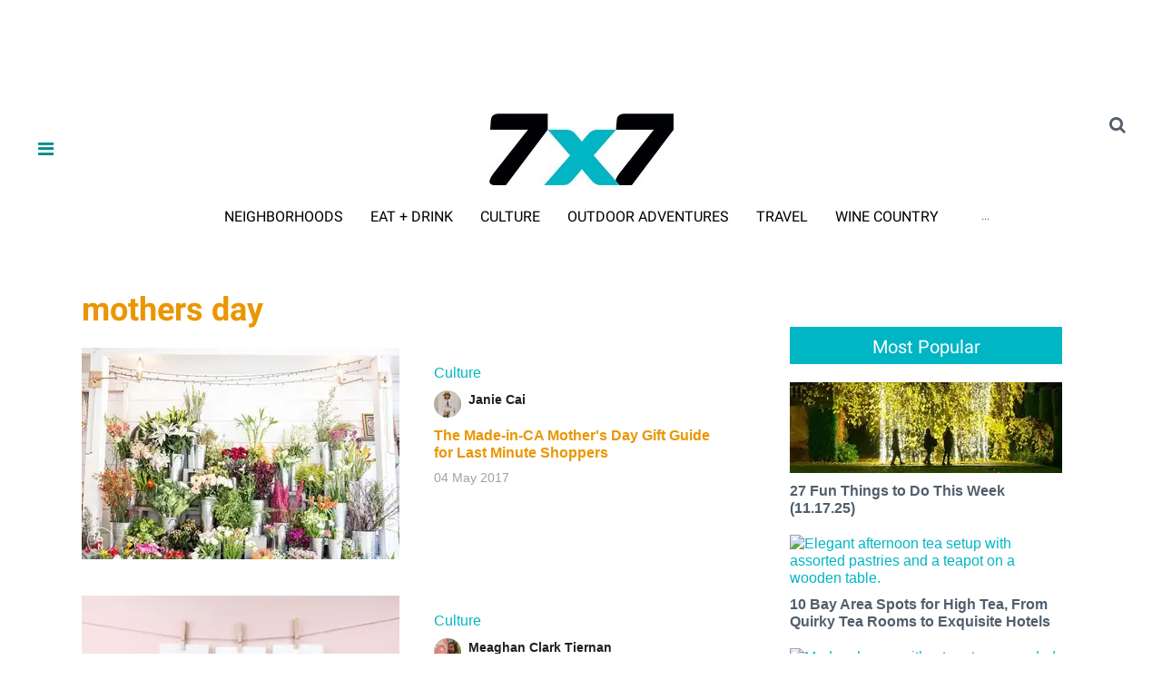

--- FILE ---
content_type: text/html; charset=utf-8
request_url: https://www.google.com/recaptcha/api2/aframe
body_size: 182
content:
<!DOCTYPE HTML><html><head><meta http-equiv="content-type" content="text/html; charset=UTF-8"></head><body><script nonce="mawoQxJDlWfs1hRKE9yEsg">/** Anti-fraud and anti-abuse applications only. See google.com/recaptcha */ try{var clients={'sodar':'https://pagead2.googlesyndication.com/pagead/sodar?'};window.addEventListener("message",function(a){try{if(a.source===window.parent){var b=JSON.parse(a.data);var c=clients[b['id']];if(c){var d=document.createElement('img');d.src=c+b['params']+'&rc='+(localStorage.getItem("rc::a")?sessionStorage.getItem("rc::b"):"");window.document.body.appendChild(d);sessionStorage.setItem("rc::e",parseInt(sessionStorage.getItem("rc::e")||0)+1);localStorage.setItem("rc::h",'1768974604769');}}}catch(b){}});window.parent.postMessage("_grecaptcha_ready", "*");}catch(b){}</script></body></html>

--- FILE ---
content_type: application/javascript; charset=utf-8
request_url: https://fundingchoicesmessages.google.com/f/AGSKWxW6Q4gZ9bYnNWrY_jKz9gVrmYHqFy-_eLg1_fJ9VIbrwMDDTtBtohd8M-E9H8fegJwWtxUuqrY5xlEHY4pUUnltJ1wmskSV1euxHy7pKzCMb4h-6aFbwqte_HOppg0oRkqp_vVaSQ1Kw7O7qYWpIuwLM94CiOczXGWfPuzem5qi6F6nbW0Eu39KfEN8/_/popounder4./ads/leaderboard./tradead_/ad/getbanandfile?/pop_ads.
body_size: -1291
content:
window['429d1437-db9b-46e5-9535-db32045a3cd5'] = true;